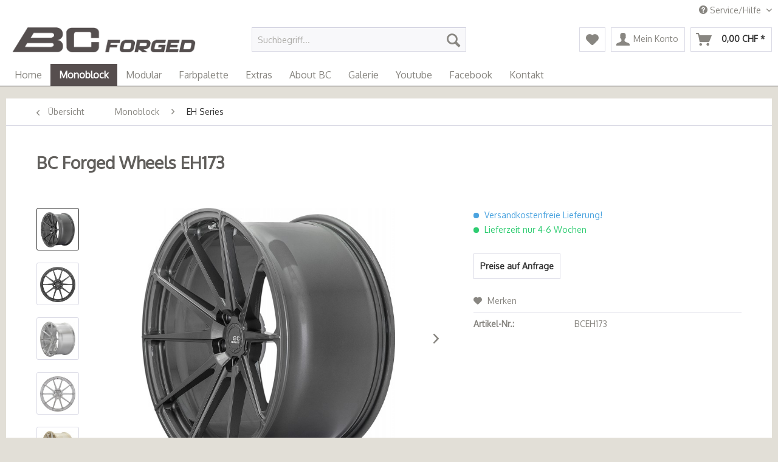

--- FILE ---
content_type: text/html; charset=UTF-8
request_url: https://www.bcforged.ch/monoblock/eh-series/83/bc-forged-wheels-eh173
body_size: 14990
content:
<!DOCTYPE html> <html class="no-js" lang="de" itemscope="itemscope" itemtype="https://schema.org/WebPage"> <head> <meta charset="utf-8"> <meta name="author" content="" /> <meta name="robots" content="index,follow" /> <meta name="revisit-after" content="15 days" /> <meta name="keywords" content="Felgen für Pagani, Alufelgen für Pagani, Schmiedefelgen für Pagani, Komplettrad für Pagani, Wheels for Pagani, Monoblock Felgen für Pagani, Leichte Felgen für Pagani, Leichtmetallfelgen für Pagani" /> <meta name="description" content="BC Forged Wheels EH173 | BC Forged Wheels fertigt Monoblock- und mehrteilige Schmiede-Felgen für jedes Fahrzeug auf Mass." /> <meta property="og:type" content="product" /> <meta property="og:site_name" content="Felgen | Alufelgen | Schmiedefelgen | Leichtmetallfelgen | Aluräder | Kompletträder - BC Forged Wheels" /> <meta property="og:url" content="https://www.bcforged.ch/monoblock/eh-series/83/bc-forged-wheels-eh173" /> <meta property="og:title" content="BC Forged Wheels EH173" /> <meta property="og:description" content="BC Forged Wheels werden exakt nach Ihren persönlichen Bedürfnissen gefertigt. Sowohl die technischen Aspekte wie Felgengrösse, Einpresstiefe und…" /> <meta property="og:image" content="https://www.bcforged.ch/media/image/e3/f9/3d/EH173-4.jpg" /> <meta property="product:brand" content="BC Forged Wheels" /> <meta property="product:price" content="0" /> <meta property="product:product_link" content="https://www.bcforged.ch/monoblock/eh-series/83/bc-forged-wheels-eh173" /> <meta name="twitter:card" content="product" /> <meta name="twitter:site" content="Felgen | Alufelgen | Schmiedefelgen | Leichtmetallfelgen | Aluräder | Kompletträder - BC Forged Wheels" /> <meta name="twitter:title" content="BC Forged Wheels EH173" /> <meta name="twitter:description" content="BC Forged Wheels werden exakt nach Ihren persönlichen Bedürfnissen gefertigt. Sowohl die technischen Aspekte wie Felgengrösse, Einpresstiefe und…" /> <meta name="twitter:image" content="https://www.bcforged.ch/media/image/e3/f9/3d/EH173-4.jpg" /> <meta itemprop="copyrightHolder" content="Felgen | Alufelgen | Schmiedefelgen | Leichtmetallfelgen | Aluräder | Kompletträder - BC Forged Wheels" /> <meta itemprop="copyrightYear" content="2014" /> <meta itemprop="isFamilyFriendly" content="True" /> <meta itemprop="image" content="https://www.bcforged.ch/media/image/ce/52/89/logoO6fzZ8Ohmy71E.jpg" /> <meta name="viewport" content="width=device-width, initial-scale=1.0"> <meta name="mobile-web-app-capable" content="yes"> <meta name="apple-mobile-web-app-title" content="Felgen | Alufelgen | Schmiedefelgen | Leichtmetallfelgen | Aluräder | Kompletträder - BC Forged Wheels"> <meta name="apple-mobile-web-app-capable" content="yes"> <meta name="apple-mobile-web-app-status-bar-style" content="default"> <link rel="apple-touch-icon-precomposed" href="/themes/Frontend/Responsive/frontend/_public/src/img/apple-touch-icon-precomposed.png"> <link rel="shortcut icon" href="https://www.bcforged.ch/media/unknown/d9/0c/f4/favicon.ico"> <meta name="msapplication-navbutton-color" content="#333333" /> <meta name="application-name" content="Felgen | Alufelgen | Schmiedefelgen | Leichtmetallfelgen | Aluräder | Kompletträder - BC Forged Wheels" /> <meta name="msapplication-starturl" content="https://www.bcforged.ch/" /> <meta name="msapplication-window" content="width=1024;height=768" /> <meta name="msapplication-TileImage" content="/themes/Frontend/Responsive/frontend/_public/src/img/win-tile-image.png"> <meta name="msapplication-TileColor" content="#333333"> <meta name="theme-color" content="#333333" /> <link rel="canonical" href="https://www.bcforged.ch/monoblock/eh-series/83/bc-forged-wheels-eh173" /> <title itemprop="name">Felgen | Alufelgen | Schmiedefelgen | Leichtmetallfelgen | Aluräder | Kompletträder - BC Forged Wheels EH173 | Felgen | Alufelgen | Schmiedefelgen | Leichtmetallfelgen | Aluräder | Kompletträder - BC Forged Wheels</title> <style> .product--box .product--price .price--default,.product--box .product--price .price--discount,.product--details .product--buybox .price--content,.product--details .buybox--button { display: none !important; } </style> <link href="/web/cache/1700929237_1c66c63387d73bedd6e7a2b780b6b574.css" media="all" rel="stylesheet" type="text/css" /> <link href='//fonts.googleapis.com/css?family=Oxygen:400' rel='stylesheet' type='text/css' /> </head> <body class="is--ctl-detail is--act-index" > <div class="page-wrap"> <noscript class="noscript-main"> <div class="alert is--warning"> <div class="alert--icon"> <i class="icon--element icon--warning"></i> </div> <div class="alert--content"> Um Felgen&#x20;&#x7C;&#x20;Alufelgen&#x20;&#x7C;&#x20;Schmiedefelgen&#x20;&#x7C;&#x20;Leichtmetallfelgen&#x20;&#x7C;&#x20;Alur&#xE4;der&#x20;&#x7C;&#x20;Komplettr&#xE4;der&#x20;-&#x20;BC&#x20;Forged&#x20;Wheels in vollem Umfang nutzen zu k&ouml;nnen, empfehlen wir Ihnen Javascript in Ihrem Browser zu aktiveren. </div> </div> </noscript> <header class="header-main"> <div class="top-bar"> <div class="container block-group"> <nav class="top-bar--navigation block" role="menubar">   <div class="navigation--entry entry--service has--drop-down" role="menuitem" aria-haspopup="true" data-drop-down-menu="true"> <i class="icon--service"></i> Service/Hilfe <ul class="service--list is--rounded" role="menu"> <li class="service--entry" role="menuitem"> <a class="service--link" href="https://www.bcforged.ch/monoblock/" title="Monoblock Felgen" target="_parent"> Monoblock Felgen </a> </li> <li class="service--entry" role="menuitem"> <a class="service--link" href="https://www.bcforged.ch/modular/" title="Zweiteilige Felgen" target="_parent"> Zweiteilige Felgen </a> </li> <li class="service--entry" role="menuitem"> <a class="service--link" href="https://www.bcforged.ch/farbpalette" title="Farbpalette" > Farbpalette </a> </li> <li class="service--entry" role="menuitem"> <a class="service--link" href="https://www.bcforged.ch/kontaktformular" title="Kontakt" target="_self"> Kontakt </a> </li> <li class="service--entry" role="menuitem"> <a class="service--link" href="https://www.youtube.com/channel/UCMFapffm8WYhRAJToyQXMqg" title="Youtube" target="_blank" rel="nofollow noopener"> Youtube </a> </li> <li class="service--entry" role="menuitem"> <a class="service--link" href="https://www.google.ch/maps/place/Wehntalerstrasse+33,+8157+Dielsdorf/data=!4m2!3m1!1s0x47907372b549a5c5:0x3ba87ba150e2c7d6?sa=X&ved=0ahUKEwjToJHWxNDXAhXKtxQKHcxgCSQQ8gEILDAA" title="Anfahrt" target="_blank" rel="nofollow noopener"> Anfahrt </a> </li> <li class="service--entry" role="menuitem"> <a class="service--link" href="https://www.bcforged.ch/about-bc" title="About BC" > About BC </a> </li> <li class="service--entry" role="menuitem"> <a class="service--link" href="http://www.vmrwheels.eu/agb/agb.html" title="AGB &amp; Impressum" target="_blank" rel="nofollow noopener"> AGB & Impressum </a> </li> <li class="service--entry" role="menuitem"> <a class="service--link" href="http://www.vmrwheels.eu/agb/agb.html" title="Datenschutzerklärung" target="_blank" rel="nofollow noopener"> Datenschutzerklärung </a> </li> <li class="service--entry" role="menuitem"> <a class="service--link" href="https://www.facebook.com/BCForgedWheelsSwitzerland" title="Facebook" target="_blank" rel="nofollow noopener"> Facebook </a> </li> <li class="service--entry" role="menuitem"> <a class="service--link" href="https://www.flickr.com/photos/bcforgedwheels/" title="Flickr" target="_blank" rel="nofollow noopener"> Flickr </a> </li> <li class="service--entry" role="menuitem"> <a class="service--link" href="http://www.facebook.com/BCForgedNA/" title="Facebook USA" target="_blank" rel="nofollow noopener"> Facebook USA </a> </li> <li class="service--entry" role="menuitem"> <a class="service--link" href="http://www.bcforged-na.com/media/vehicles/" title="Galerie USA" target="_blank" rel="nofollow noopener"> Galerie USA </a> </li> <li class="service--entry" role="menuitem"> <a class="service--link" href="http://www.bcec.com.tw/wheel/" title="BC Forged Wheels Taiwan" target="_blank" rel="nofollow noopener"> BC Forged Wheels Taiwan </a> </li> </ul> </div> </nav> </div> </div> <div class="container header--navigation"> <div class="logo-main block-group" role="banner"> <div class="logo--shop block"> <a class="logo--link" href="https://www.bcforged.ch/" title="Felgen | Alufelgen | Schmiedefelgen | Leichtmetallfelgen | Aluräder | Kompletträder - BC Forged Wheels - zur Startseite wechseln"> <picture> <source srcset="https://www.bcforged.ch/media/image/ce/52/89/logoO6fzZ8Ohmy71E.jpg" media="(min-width: 78.75em)"> <source srcset="https://www.bcforged.ch/media/image/ce/52/89/logoO6fzZ8Ohmy71E.jpg" media="(min-width: 64em)"> <source srcset="https://www.bcforged.ch/media/image/ce/52/89/logoO6fzZ8Ohmy71E.jpg" media="(min-width: 48em)"> <img srcset="https://www.bcforged.ch/media/image/ce/52/89/logoO6fzZ8Ohmy71E.jpg" alt="Felgen | Alufelgen | Schmiedefelgen | Leichtmetallfelgen | Aluräder | Kompletträder - BC Forged Wheels - zur Startseite wechseln" /> </picture> </a> </div> </div> <nav class="shop--navigation block-group"> <ul class="navigation--list block-group" role="menubar"> <li class="navigation--entry entry--menu-left" role="menuitem"> <a class="entry--link entry--trigger btn is--icon-left" href="#offcanvas--left" data-offcanvas="true" data-offCanvasSelector=".sidebar-main" aria-label="Menü"> <i class="icon--menu"></i> Menü </a> </li> <li class="navigation--entry entry--search" role="menuitem" data-search="true" aria-haspopup="true" data-minLength="2"> <a class="btn entry--link entry--trigger" href="#show-hide--search" title="Suche anzeigen / schließen" aria-label="Suche anzeigen / schließen"> <i class="icon--search"></i> <span class="search--display">Suchen</span> </a> <form action="/search" method="get" class="main-search--form"> <input type="search" name="sSearch" aria-label="Suchbegriff..." class="main-search--field" autocomplete="off" autocapitalize="off" placeholder="Suchbegriff..." maxlength="30" /> <button type="submit" class="main-search--button" aria-label="Suchen"> <i class="icon--search"></i> <span class="main-search--text">Suchen</span> </button> <div class="form--ajax-loader">&nbsp;</div> </form> <div class="main-search--results"></div> </li>  <li class="navigation--entry entry--notepad" role="menuitem"> <a href="https://www.bcforged.ch/note" title="Merkzettel" aria-label="Merkzettel" class="btn"> <i class="icon--heart"></i> </a> </li> <li class="navigation--entry entry--account" role="menuitem" data-offcanvas="true" data-offCanvasSelector=".account--dropdown-navigation"> <a href="https://www.bcforged.ch/account" title="Mein Konto" aria-label="Mein Konto" class="btn is--icon-left entry--link account--link"> <i class="icon--account"></i> <span class="account--display"> Mein Konto </span> </a> </li> <li class="navigation--entry entry--cart" role="menuitem"> <a class="btn is--icon-left cart--link" href="https://www.bcforged.ch/checkout/cart" title="Warenkorb" aria-label="Warenkorb"> <span class="cart--display"> Warenkorb </span> <span class="badge is--primary is--minimal cart--quantity is--hidden">0</span> <i class="icon--basket"></i> <span class="cart--amount"> 0,00&nbsp;CHF * </span> </a> <div class="ajax-loader">&nbsp;</div> </li>  </ul> </nav> <div class="container--ajax-cart" data-collapse-cart="true" data-displayMode="offcanvas"></div> </div> </header> <nav class="navigation-main"> <div class="container" data-menu-scroller="true" data-listSelector=".navigation--list.container" data-viewPortSelector=".navigation--list-wrapper"> <div class="navigation--list-wrapper"> <ul class="navigation--list container" role="menubar" itemscope="itemscope" itemtype="https://schema.org/SiteNavigationElement"> <li class="navigation--entry is--home" role="menuitem"><a class="navigation--link is--first" href="https://www.bcforged.ch/" title="Home" aria-label="Home" itemprop="url"><span itemprop="name">Home</span></a></li><li class="navigation--entry is--active" role="menuitem"><a class="navigation--link is--active" href="https://www.bcforged.ch/monoblock/" title="Monoblock" aria-label="Monoblock" itemprop="url"><span itemprop="name">Monoblock</span></a></li><li class="navigation--entry" role="menuitem"><a class="navigation--link" href="https://www.bcforged.ch/modular/" title="Modular" aria-label="Modular" itemprop="url"><span itemprop="name">Modular</span></a></li><li class="navigation--entry" role="menuitem"><a class="navigation--link" href="https://www.bcforged.ch/farbpalette" title="Farbpalette" aria-label="Farbpalette" itemprop="url" target="_parent"><span itemprop="name">Farbpalette</span></a></li><li class="navigation--entry" role="menuitem"><a class="navigation--link" href="https://www.bcforged.ch/extras/" title="Extras" aria-label="Extras" itemprop="url"><span itemprop="name">Extras</span></a></li><li class="navigation--entry" role="menuitem"><a class="navigation--link" href="https://www.bcforged.ch/about-bc" title="About BC" aria-label="About BC" itemprop="url" target="_parent"><span itemprop="name">About BC</span></a></li><li class="navigation--entry" role="menuitem"><a class="navigation--link" href="https://www.flickr.com/photos/bcforgedwheels/" title="Galerie" aria-label="Galerie" itemprop="url" target="_blank" rel="nofollow noopener"><span itemprop="name">Galerie</span></a></li><li class="navigation--entry" role="menuitem"><a class="navigation--link" href="https://www.youtube.com/channel/UCMFapffm8WYhRAJToyQXMqg" title="Youtube" aria-label="Youtube" itemprop="url" target="_blank" rel="nofollow noopener"><span itemprop="name">Youtube</span></a></li><li class="navigation--entry" role="menuitem"><a class="navigation--link" href="https://www.facebook.com/BCForgedWheelsSwitzerland" title="Facebook" aria-label="Facebook" itemprop="url" target="_blank" rel="nofollow noopener"><span itemprop="name">Facebook</span></a></li><li class="navigation--entry" role="menuitem"><a class="navigation--link" href="https://www.bcforged.ch/kontaktformular" title="Kontakt" aria-label="Kontakt" itemprop="url" target="_parent"><span itemprop="name">Kontakt</span></a></li> </ul> </div> </div> </nav> <section class="content-main container block-group"> <nav class="content--breadcrumb block"> <a class="breadcrumb--button breadcrumb--link" href="https://www.bcforged.ch/monoblock/eh-series/" title="Übersicht"> <i class="icon--arrow-left"></i> <span class="breadcrumb--title">Übersicht</span> </a> <ul class="breadcrumb--list" role="menu" itemscope itemtype="https://schema.org/BreadcrumbList"> <li role="menuitem" class="breadcrumb--entry" itemprop="itemListElement" itemscope itemtype="https://schema.org/ListItem"> <a class="breadcrumb--link" href="https://www.bcforged.ch/monoblock/" title="Monoblock" itemprop="item"> <link itemprop="url" href="https://www.bcforged.ch/monoblock/" /> <span class="breadcrumb--title" itemprop="name">Monoblock</span> </a> <meta itemprop="position" content="0" /> </li> <li role="none" class="breadcrumb--separator"> <i class="icon--arrow-right"></i> </li> <li role="menuitem" class="breadcrumb--entry is--active" itemprop="itemListElement" itemscope itemtype="https://schema.org/ListItem"> <a class="breadcrumb--link" href="https://www.bcforged.ch/monoblock/eh-series/" title="EH Series" itemprop="item"> <link itemprop="url" href="https://www.bcforged.ch/monoblock/eh-series/" /> <span class="breadcrumb--title" itemprop="name">EH Series</span> </a> <meta itemprop="position" content="1" /> </li> </ul> </nav> <nav class="product--navigation"> <a href="#" class="navigation--link link--prev"> <div class="link--prev-button"> <span class="link--prev-inner">Zurück</span> </div> <div class="image--wrapper"> <div class="image--container"></div> </div> </a> <a href="#" class="navigation--link link--next"> <div class="link--next-button"> <span class="link--next-inner">Vor</span> </div> <div class="image--wrapper"> <div class="image--container"></div> </div> </a> </nav> <div class="content-main--inner"> <aside class="sidebar-main off-canvas"> <div class="navigation--smartphone"> <ul class="navigation--list "> <li class="navigation--entry entry--close-off-canvas"> <a href="#close-categories-menu" title="Menü schließen" class="navigation--link"> Menü schließen <i class="icon--arrow-right"></i> </a> </li> </ul> <div class="mobile--switches">   </div> </div> <div class="sidebar--categories-wrapper" data-subcategory-nav="true" data-mainCategoryId="3" data-categoryId="23" data-fetchUrl="/widgets/listing/getCategory/categoryId/23"> <div class="categories--headline navigation--headline"> Kategorien </div> <div class="sidebar--categories-navigation"> <ul class="sidebar--navigation categories--navigation navigation--list is--drop-down is--level0 is--rounded" role="menu"> <li class="navigation--entry" role="menuitem"> <a class="navigation--link" href="https://www.bcforged.ch/service/" data-categoryId="43" data-fetchUrl="/widgets/listing/getCategory/categoryId/43" title="Service" > Service </a> </li> <li class="navigation--entry is--active has--sub-categories has--sub-children" role="menuitem"> <a class="navigation--link is--active has--sub-categories link--go-forward" href="https://www.bcforged.ch/monoblock/" data-categoryId="15" data-fetchUrl="/widgets/listing/getCategory/categoryId/15" title="Monoblock" > Monoblock <span class="is--icon-right"> <i class="icon--arrow-right"></i> </span> </a> <ul class="sidebar--navigation categories--navigation navigation--list is--level1 is--rounded" role="menu"> <li class="navigation--entry" role="menuitem"> <a class="navigation--link" href="https://www.bcforged.ch/monoblock/rs-series/" data-categoryId="22" data-fetchUrl="/widgets/listing/getCategory/categoryId/22" title="RS Series" > RS Series </a> </li> <li class="navigation--entry" role="menuitem"> <a class="navigation--link" href="https://www.bcforged.ch/monoblock/rz-series/" data-categoryId="27" data-fetchUrl="/widgets/listing/getCategory/categoryId/27" title="RZ Series" > RZ Series </a> </li> <li class="navigation--entry is--active" role="menuitem"> <a class="navigation--link is--active" href="https://www.bcforged.ch/monoblock/eh-series/" data-categoryId="23" data-fetchUrl="/widgets/listing/getCategory/categoryId/23" title="EH Series" > EH Series </a> </li> <li class="navigation--entry" role="menuitem"> <a class="navigation--link" href="https://www.bcforged.ch/monoblock/kl-series/" data-categoryId="26" data-fetchUrl="/widgets/listing/getCategory/categoryId/26" title="KL Series" > KL Series </a> </li> <li class="navigation--entry" role="menuitem"> <a class="navigation--link" href="https://www.bcforged.ch/monoblock/kz-series/" data-categoryId="56" data-fetchUrl="/widgets/listing/getCategory/categoryId/56" title="KZ Series" > KZ Series </a> </li> <li class="navigation--entry" role="menuitem"> <a class="navigation--link" href="https://www.bcforged.ch/monoblock/td-series/" data-categoryId="54" data-fetchUrl="/widgets/listing/getCategory/categoryId/54" title="TD Series" > TD Series </a> </li> <li class="navigation--entry" role="menuitem"> <a class="navigation--link" href="https://www.bcforged.ch/monoblock/tr-series/" data-categoryId="64" data-fetchUrl="/widgets/listing/getCategory/categoryId/64" title="TR Series" > TR Series </a> </li> <li class="navigation--entry" role="menuitem"> <a class="navigation--link" href="https://www.bcforged.ch/monoblock/kx-series/" data-categoryId="53" data-fetchUrl="/widgets/listing/getCategory/categoryId/53" title="KX Series" > KX Series </a> </li> <li class="navigation--entry" role="menuitem"> <a class="navigation--link" href="https://www.bcforged.ch/monoblock/gw-series/" data-categoryId="51" data-fetchUrl="/widgets/listing/getCategory/categoryId/51" title="GW Series" > GW Series </a> </li> <li class="navigation--entry" role="menuitem"> <a class="navigation--link" href="https://www.bcforged.ch/monoblock/rt-series/" data-categoryId="24" data-fetchUrl="/widgets/listing/getCategory/categoryId/24" title="RT Series" > RT Series </a> </li> <li class="navigation--entry" role="menuitem"> <a class="navigation--link" href="https://www.bcforged.ch/monoblock/rv-series/" data-categoryId="25" data-fetchUrl="/widgets/listing/getCategory/categoryId/25" title="RV Series" > RV Series </a> </li> <li class="navigation--entry" role="menuitem"> <a class="navigation--link" href="https://www.bcforged.ch/monoblock/th-series/" data-categoryId="67" data-fetchUrl="/widgets/listing/getCategory/categoryId/67" title="TH Series" > TH Series </a> </li> <li class="navigation--entry" role="menuitem"> <a class="navigation--link" href="https://www.bcforged.ch/monoblock/mkp-series/" data-categoryId="59" data-fetchUrl="/widgets/listing/getCategory/categoryId/59" title="MKP Series" > MKP Series </a> </li> <li class="navigation--entry" role="menuitem"> <a class="navigation--link" href="https://www.bcforged.ch/monoblock/acl-series/" data-categoryId="62" data-fetchUrl="/widgets/listing/getCategory/categoryId/62" title="ACL Series" > ACL Series </a> </li> <li class="navigation--entry" role="menuitem"> <a class="navigation--link" href="https://www.bcforged.ch/monoblock/rd-series/" data-categoryId="66" data-fetchUrl="/widgets/listing/getCategory/categoryId/66" title="RD Series" > RD Series </a> </li> <li class="navigation--entry" role="menuitem"> <a class="navigation--link" href="https://www.bcforged.ch/monoblock/bcr-series/" data-categoryId="65" data-fetchUrl="/widgets/listing/getCategory/categoryId/65" title="BCR Series" > BCR Series </a> </li> </ul> </li> <li class="navigation--entry has--sub-children" role="menuitem"> <a class="navigation--link link--go-forward" href="https://www.bcforged.ch/modular/" data-categoryId="16" data-fetchUrl="/widgets/listing/getCategory/categoryId/16" title="Modular" > Modular <span class="is--icon-right"> <i class="icon--arrow-right"></i> </span> </a> </li> <li class="navigation--entry" role="menuitem"> <a class="navigation--link" href="https://www.bcforged.ch/konfigurator-monoblock/" data-categoryId="19" data-fetchUrl="/widgets/listing/getCategory/categoryId/19" title="Konfigurator Monoblock" > Konfigurator Monoblock </a> </li> <li class="navigation--entry" role="menuitem"> <a class="navigation--link" href="https://www.bcforged.ch/konfigurator-modular/" data-categoryId="20" data-fetchUrl="/widgets/listing/getCategory/categoryId/20" title="Konfigurator Modular" > Konfigurator Modular </a> </li> <li class="navigation--entry" role="menuitem"> <a class="navigation--link" href="https://www.bcforged.ch/farbpalette" data-categoryId="41" data-fetchUrl="/widgets/listing/getCategory/categoryId/41" title="Farbpalette" target="_parent"> Farbpalette </a> </li> <li class="navigation--entry" role="menuitem"> <a class="navigation--link" href="https://www.bcforged.ch/extras/" data-categoryId="21" data-fetchUrl="/widgets/listing/getCategory/categoryId/21" title="Extras" > Extras </a> </li> <li class="navigation--entry" role="menuitem"> <a class="navigation--link" href="https://www.bcforged.ch/about-bc" data-categoryId="11" data-fetchUrl="/widgets/listing/getCategory/categoryId/11" title="About BC" target="_parent"> About BC </a> </li> <li class="navigation--entry" role="menuitem"> <a class="navigation--link" href="https://www.flickr.com/photos/bcforgedwheels/" data-categoryId="12" data-fetchUrl="/widgets/listing/getCategory/categoryId/12" title="Galerie" target="_blank" rel="nofollow noopener"> Galerie </a> </li> <li class="navigation--entry" role="menuitem"> <a class="navigation--link" href="https://www.youtube.com/channel/UCMFapffm8WYhRAJToyQXMqg" data-categoryId="44" data-fetchUrl="/widgets/listing/getCategory/categoryId/44" title="Youtube" target="_blank" rel="nofollow noopener"> Youtube </a> </li> <li class="navigation--entry" role="menuitem"> <a class="navigation--link" href="https://www.facebook.com/BCForgedWheelsSwitzerland" data-categoryId="13" data-fetchUrl="/widgets/listing/getCategory/categoryId/13" title="Facebook" target="_blank" rel="nofollow noopener"> Facebook </a> </li> <li class="navigation--entry" role="menuitem"> <a class="navigation--link" href="https://www.bcforged.ch/kontaktformular" data-categoryId="14" data-fetchUrl="/widgets/listing/getCategory/categoryId/14" title="Kontakt" target="_parent"> Kontakt </a> </li> </ul> </div> <div class="shop-sites--container is--rounded"> <div class="shop-sites--headline navigation--headline"> Informationen </div> <ul class="shop-sites--navigation sidebar--navigation navigation--list is--drop-down is--level0" role="menu"> <li class="navigation--entry" role="menuitem"> <a class="navigation--link" href="https://www.bcforged.ch/monoblock/" title="Monoblock Felgen" data-categoryId="48" data-fetchUrl="/widgets/listing/getCustomPage/pageId/48" target="_parent"> Monoblock Felgen </a> </li> <li class="navigation--entry" role="menuitem"> <a class="navigation--link" href="https://www.bcforged.ch/modular/" title="Zweiteilige Felgen" data-categoryId="57" data-fetchUrl="/widgets/listing/getCustomPage/pageId/57" target="_parent"> Zweiteilige Felgen </a> </li> <li class="navigation--entry" role="menuitem"> <a class="navigation--link" href="https://www.bcforged.ch/farbpalette" title="Farbpalette" data-categoryId="56" data-fetchUrl="/widgets/listing/getCustomPage/pageId/56" > Farbpalette </a> </li> <li class="navigation--entry" role="menuitem"> <a class="navigation--link" href="https://www.bcforged.ch/kontaktformular" title="Kontakt" data-categoryId="1" data-fetchUrl="/widgets/listing/getCustomPage/pageId/1" target="_self"> Kontakt </a> </li> <li class="navigation--entry" role="menuitem"> <a class="navigation--link" href="https://www.youtube.com/channel/UCMFapffm8WYhRAJToyQXMqg" title="Youtube" data-categoryId="58" data-fetchUrl="/widgets/listing/getCustomPage/pageId/58" target="_blank" rel="nofollow noopener"> Youtube </a> </li> <li class="navigation--entry" role="menuitem"> <a class="navigation--link" href="https://www.google.ch/maps/place/Wehntalerstrasse+33,+8157+Dielsdorf/data=!4m2!3m1!1s0x47907372b549a5c5:0x3ba87ba150e2c7d6?sa=X&ved=0ahUKEwjToJHWxNDXAhXKtxQKHcxgCSQQ8gEILDAA" title="Anfahrt" data-categoryId="50" data-fetchUrl="/widgets/listing/getCustomPage/pageId/50" target="_blank" rel="nofollow noopener"> Anfahrt </a> </li> <li class="navigation--entry" role="menuitem"> <a class="navigation--link" href="https://www.bcforged.ch/about-bc" title="About BC" data-categoryId="51" data-fetchUrl="/widgets/listing/getCustomPage/pageId/51" > About BC </a> </li> <li class="navigation--entry" role="menuitem"> <a class="navigation--link" href="http://www.vmrwheels.eu/agb/agb.html" title="AGB &amp; Impressum" data-categoryId="49" data-fetchUrl="/widgets/listing/getCustomPage/pageId/49" target="_blank" rel="nofollow noopener"> AGB & Impressum </a> </li> <li class="navigation--entry" role="menuitem"> <a class="navigation--link" href="http://www.vmrwheels.eu/agb/agb.html" title="Datenschutzerklärung" data-categoryId="52" data-fetchUrl="/widgets/listing/getCustomPage/pageId/52" target="_blank" rel="nofollow noopener"> Datenschutzerklärung </a> </li> <li class="navigation--entry" role="menuitem"> <a class="navigation--link" href="https://www.facebook.com/BCForgedWheelsSwitzerland" title="Facebook" data-categoryId="47" data-fetchUrl="/widgets/listing/getCustomPage/pageId/47" target="_blank" rel="nofollow noopener"> Facebook </a> </li> <li class="navigation--entry" role="menuitem"> <a class="navigation--link" href="https://www.flickr.com/photos/bcforgedwheels/" title="Flickr" data-categoryId="46" data-fetchUrl="/widgets/listing/getCustomPage/pageId/46" target="_blank" rel="nofollow noopener"> Flickr </a> </li> <li class="navigation--entry" role="menuitem"> <a class="navigation--link" href="http://www.facebook.com/BCForgedNA/" title="Facebook USA" data-categoryId="53" data-fetchUrl="/widgets/listing/getCustomPage/pageId/53" target="_blank" rel="nofollow noopener"> Facebook USA </a> </li> <li class="navigation--entry" role="menuitem"> <a class="navigation--link" href="http://www.bcforged-na.com/media/vehicles/" title="Galerie USA" data-categoryId="54" data-fetchUrl="/widgets/listing/getCustomPage/pageId/54" target="_blank" rel="nofollow noopener"> Galerie USA </a> </li> <li class="navigation--entry" role="menuitem"> <a class="navigation--link" href="http://www.bcec.com.tw/wheel/" title="BC Forged Wheels Taiwan" data-categoryId="55" data-fetchUrl="/widgets/listing/getCustomPage/pageId/55" target="_blank" rel="nofollow noopener"> BC Forged Wheels Taiwan </a> </li> </ul> </div> </div> </aside> <div class="content--wrapper"> <div class="content product--details" itemscope itemtype="https://schema.org/Product" data-product-navigation="/widgets/listing/productNavigation" data-category-id="23" data-main-ordernumber="BCEH173" data-ajax-wishlist="true" data-compare-ajax="true" data-ajax-variants-container="true"> <header class="product--header"> <div class="product--info"> <h1 class="product--title" itemprop="name"> BC Forged Wheels EH173 </h1> <meta itemprop="image" content="https://www.bcforged.ch/media/image/a1/7e/37/EH173-F-4.jpg"/> <meta itemprop="image" content="https://www.bcforged.ch/media/image/67/e0/6f/EH173.jpg"/> <meta itemprop="image" content="https://www.bcforged.ch/media/image/ce/48/82/EH173-F.jpg"/> <meta itemprop="image" content="https://www.bcforged.ch/media/image/68/81/6d/EH173-5.jpg"/> <meta itemprop="image" content="https://www.bcforged.ch/media/image/26/61/fc/EH173-F-5.jpg"/> <meta itemprop="image" content="https://www.bcforged.ch/media/image/31/60/ff/EH173-7.jpg"/> <meta itemprop="image" content="https://www.bcforged.ch/media/image/8a/34/3c/EH173-F-7.jpg"/> </div> </header> <div class="product--detail-upper block-group"> <div class="product--image-container image-slider product--image-zoom" data-image-slider="true" data-image-gallery="true" data-maxZoom="0" data-thumbnails=".image--thumbnails" > <div class="image--thumbnails image-slider--thumbnails"> <div class="image-slider--thumbnails-slide"> <a href="https://www.bcforged.ch/media/image/e3/f9/3d/EH173-4.jpg" title="Vorschau: BC Forged Wheels EH173" class="thumbnail--link is--active"> <img srcset="https://www.bcforged.ch/media/image/c3/84/c2/EH173-4_200x200.jpg, https://www.bcforged.ch/media/image/35/f6/a2/EH173-4_200x200@2x.jpg 2x" alt="Vorschau: BC Forged Wheels EH173" title="Vorschau: BC Forged Wheels EH173" class="thumbnail--image" /> </a> <a href="https://www.bcforged.ch/media/image/a1/7e/37/EH173-F-4.jpg" title="Vorschau: BC Forged Wheels EH173" class="thumbnail--link"> <img srcset="https://www.bcforged.ch/media/image/79/c3/b9/EH173-F-4_200x200.jpg, https://www.bcforged.ch/media/image/19/12/40/EH173-F-4_200x200@2x.jpg 2x" alt="Vorschau: BC Forged Wheels EH173" title="Vorschau: BC Forged Wheels EH173" class="thumbnail--image" /> </a> <a href="https://www.bcforged.ch/media/image/67/e0/6f/EH173.jpg" title="Vorschau: BC Forged Wheels EH173" class="thumbnail--link"> <img srcset="https://www.bcforged.ch/media/image/c2/b2/b3/EH173_200x200.jpg, https://www.bcforged.ch/media/image/bd/ff/e4/EH173_200x200@2x.jpg 2x" alt="Vorschau: BC Forged Wheels EH173" title="Vorschau: BC Forged Wheels EH173" class="thumbnail--image" /> </a> <a href="https://www.bcforged.ch/media/image/ce/48/82/EH173-F.jpg" title="Vorschau: BC Forged Wheels EH173" class="thumbnail--link"> <img srcset="https://www.bcforged.ch/media/image/ff/4e/b4/EH173-F_200x200.jpg, https://www.bcforged.ch/media/image/2d/49/29/EH173-F_200x200@2x.jpg 2x" alt="Vorschau: BC Forged Wheels EH173" title="Vorschau: BC Forged Wheels EH173" class="thumbnail--image" /> </a> <a href="https://www.bcforged.ch/media/image/68/81/6d/EH173-5.jpg" title="Vorschau: BC Forged Wheels EH173" class="thumbnail--link"> <img srcset="https://www.bcforged.ch/media/image/cd/66/29/EH173-5_200x200.jpg, https://www.bcforged.ch/media/image/8c/78/63/EH173-5_200x200@2x.jpg 2x" alt="Vorschau: BC Forged Wheels EH173" title="Vorschau: BC Forged Wheels EH173" class="thumbnail--image" /> </a> <a href="https://www.bcforged.ch/media/image/26/61/fc/EH173-F-5.jpg" title="Vorschau: BC Forged Wheels EH173" class="thumbnail--link"> <img srcset="https://www.bcforged.ch/media/image/84/a4/50/EH173-F-5_200x200.jpg, https://www.bcforged.ch/media/image/09/03/1a/EH173-F-5_200x200@2x.jpg 2x" alt="Vorschau: BC Forged Wheels EH173" title="Vorschau: BC Forged Wheels EH173" class="thumbnail--image" /> </a> <a href="https://www.bcforged.ch/media/image/31/60/ff/EH173-7.jpg" title="Vorschau: BC Forged Wheels EH173" class="thumbnail--link"> <img srcset="https://www.bcforged.ch/media/image/01/39/bc/EH173-7_200x200.jpg, https://www.bcforged.ch/media/image/c2/e8/c8/EH173-7_200x200@2x.jpg 2x" alt="Vorschau: BC Forged Wheels EH173" title="Vorschau: BC Forged Wheels EH173" class="thumbnail--image" /> </a> <a href="https://www.bcforged.ch/media/image/8a/34/3c/EH173-F-7.jpg" title="Vorschau: BC Forged Wheels EH173" class="thumbnail--link"> <img srcset="https://www.bcforged.ch/media/image/00/00/c8/EH173-F-7_200x200.jpg, https://www.bcforged.ch/media/image/95/3f/81/EH173-F-7_200x200@2x.jpg 2x" alt="Vorschau: BC Forged Wheels EH173" title="Vorschau: BC Forged Wheels EH173" class="thumbnail--image" /> </a> </div> </div> <div class="image-slider--container"> <div class="image-slider--slide"> <div class="image--box image-slider--item"> <span class="image--element" data-img-large="https://www.bcforged.ch/media/image/c5/fb/d4/EH173-4_1280x1280.jpg" data-img-small="https://www.bcforged.ch/media/image/c3/84/c2/EH173-4_200x200.jpg" data-img-original="https://www.bcforged.ch/media/image/e3/f9/3d/EH173-4.jpg" data-alt="BC Forged Wheels EH173"> <span class="image--media"> <img srcset="https://www.bcforged.ch/media/image/45/b1/c0/EH173-4_600x600.jpg, https://www.bcforged.ch/media/image/a2/2e/fa/EH173-4_600x600@2x.jpg 2x" src="https://www.bcforged.ch/media/image/45/b1/c0/EH173-4_600x600.jpg" alt="BC Forged Wheels EH173" itemprop="image" /> </span> </span> </div> <div class="image--box image-slider--item"> <span class="image--element" data-img-large="https://www.bcforged.ch/media/image/fb/3b/82/EH173-F-4_1280x1280.jpg" data-img-small="https://www.bcforged.ch/media/image/79/c3/b9/EH173-F-4_200x200.jpg" data-img-original="https://www.bcforged.ch/media/image/a1/7e/37/EH173-F-4.jpg" data-alt="BC Forged Wheels EH173"> <span class="image--media"> <img srcset="https://www.bcforged.ch/media/image/71/5c/b8/EH173-F-4_600x600.jpg, https://www.bcforged.ch/media/image/e0/74/6f/EH173-F-4_600x600@2x.jpg 2x" alt="BC Forged Wheels EH173" itemprop="image" /> </span> </span> </div> <div class="image--box image-slider--item"> <span class="image--element" data-img-large="https://www.bcforged.ch/media/image/fe/a5/81/EH173_1280x1280.jpg" data-img-small="https://www.bcforged.ch/media/image/c2/b2/b3/EH173_200x200.jpg" data-img-original="https://www.bcforged.ch/media/image/67/e0/6f/EH173.jpg" data-alt="BC Forged Wheels EH173"> <span class="image--media"> <img srcset="https://www.bcforged.ch/media/image/0a/f4/a8/EH173_600x600.jpg, https://www.bcforged.ch/media/image/36/8b/07/EH173_600x600@2x.jpg 2x" alt="BC Forged Wheels EH173" itemprop="image" /> </span> </span> </div> <div class="image--box image-slider--item"> <span class="image--element" data-img-large="https://www.bcforged.ch/media/image/c8/ea/70/EH173-F_1280x1280.jpg" data-img-small="https://www.bcforged.ch/media/image/ff/4e/b4/EH173-F_200x200.jpg" data-img-original="https://www.bcforged.ch/media/image/ce/48/82/EH173-F.jpg" data-alt="BC Forged Wheels EH173"> <span class="image--media"> <img srcset="https://www.bcforged.ch/media/image/73/bc/78/EH173-F_600x600.jpg, https://www.bcforged.ch/media/image/88/g0/6b/EH173-F_600x600@2x.jpg 2x" alt="BC Forged Wheels EH173" itemprop="image" /> </span> </span> </div> <div class="image--box image-slider--item"> <span class="image--element" data-img-large="https://www.bcforged.ch/media/image/95/a7/ea/EH173-5_1280x1280.jpg" data-img-small="https://www.bcforged.ch/media/image/cd/66/29/EH173-5_200x200.jpg" data-img-original="https://www.bcforged.ch/media/image/68/81/6d/EH173-5.jpg" data-alt="BC Forged Wheels EH173"> <span class="image--media"> <img srcset="https://www.bcforged.ch/media/image/39/dc/13/EH173-5_600x600.jpg, https://www.bcforged.ch/media/image/30/67/4c/EH173-5_600x600@2x.jpg 2x" alt="BC Forged Wheels EH173" itemprop="image" /> </span> </span> </div> <div class="image--box image-slider--item"> <span class="image--element" data-img-large="https://www.bcforged.ch/media/image/ba/ca/87/EH173-F-5_1280x1280.jpg" data-img-small="https://www.bcforged.ch/media/image/84/a4/50/EH173-F-5_200x200.jpg" data-img-original="https://www.bcforged.ch/media/image/26/61/fc/EH173-F-5.jpg" data-alt="BC Forged Wheels EH173"> <span class="image--media"> <img srcset="https://www.bcforged.ch/media/image/05/c0/0e/EH173-F-5_600x600.jpg, https://www.bcforged.ch/media/image/8c/37/10/EH173-F-5_600x600@2x.jpg 2x" alt="BC Forged Wheels EH173" itemprop="image" /> </span> </span> </div> <div class="image--box image-slider--item"> <span class="image--element" data-img-large="https://www.bcforged.ch/media/image/75/80/e5/EH173-7_1280x1280.jpg" data-img-small="https://www.bcforged.ch/media/image/01/39/bc/EH173-7_200x200.jpg" data-img-original="https://www.bcforged.ch/media/image/31/60/ff/EH173-7.jpg" data-alt="BC Forged Wheels EH173"> <span class="image--media"> <img srcset="https://www.bcforged.ch/media/image/3c/4d/bf/EH173-7_600x600.jpg, https://www.bcforged.ch/media/image/e6/3e/c1/EH173-7_600x600@2x.jpg 2x" alt="BC Forged Wheels EH173" itemprop="image" /> </span> </span> </div> <div class="image--box image-slider--item"> <span class="image--element" data-img-large="https://www.bcforged.ch/media/image/b6/c3/32/EH173-F-7_1280x1280.jpg" data-img-small="https://www.bcforged.ch/media/image/00/00/c8/EH173-F-7_200x200.jpg" data-img-original="https://www.bcforged.ch/media/image/8a/34/3c/EH173-F-7.jpg" data-alt="BC Forged Wheels EH173"> <span class="image--media"> <img srcset="https://www.bcforged.ch/media/image/df/58/c2/EH173-F-7_600x600.jpg, https://www.bcforged.ch/media/image/f6/8f/g0/EH173-F-7_600x600@2x.jpg 2x" alt="BC Forged Wheels EH173" itemprop="image" /> </span> </span> </div> </div> </div> <div class="image--dots image-slider--dots panel--dot-nav"> <a href="#" class="dot--link">&nbsp;</a> <a href="#" class="dot--link">&nbsp;</a> <a href="#" class="dot--link">&nbsp;</a> <a href="#" class="dot--link">&nbsp;</a> <a href="#" class="dot--link">&nbsp;</a> <a href="#" class="dot--link">&nbsp;</a> <a href="#" class="dot--link">&nbsp;</a> <a href="#" class="dot--link">&nbsp;</a> </div> </div> <div class="product--buybox block"> <div class="is--hidden" itemprop="brand" itemtype="https://schema.org/Brand" itemscope> <meta itemprop="name" content="BC Forged Wheels" /> </div> <div itemprop="offers" itemscope itemtype="https://schema.org/Offer" class="buybox--inner"> <meta itemprop="priceCurrency" content="CHF"/> <span itemprop="priceSpecification" itemscope itemtype="https://schema.org/PriceSpecification"> <meta itemprop="valueAddedTaxIncluded" content="true"/> </span> <meta itemprop="url" content="https://www.bcforged.ch/monoblock/eh-series/83/bc-forged-wheels-eh173"/> <div class="product--price price--default"> </div> <div class="product--delivery"> <p class="delivery--information"> <span class="delivery--text delivery--text-shipping-free"> <i class="delivery--status-icon delivery--status-shipping-free"></i> Versandkostenfreie Lieferung! </span> </p> <link itemprop="availability" href="https://schema.org/LimitedAvailability" /> <p class="delivery--information"> <span class="delivery--text delivery--text-not-available"> <i class="delivery--status-icon delivery--status-not-available"></i> Lieferzeit nur 4-6 Wochen </span> </p> </div> <div class="product--configurator"> </div> <form name="sAddToBasket" method="post" action="https://www.bcforged.ch/checkout/addArticle" class="buybox--form" data-add-article="true" data-eventName="submit" data-showModal="false" data-addArticleUrl="https://www.bcforged.ch/checkout/ajaxAddArticleCart"> <input type="hidden" name="sActionIdentifier" value=""/> <input type="hidden" name="sAddAccessories" id="sAddAccessories" value=""/> <input type="hidden" name="sAdd" value="BCEH173"/> <div class="buybox--button-container block-group"> <br /> <strong><div class="btn is--large"><a href="https://www.bcforged.ch/kontaktformular">Preise auf Anfrage</a></div></strong> <br /><br /> </div> </form> <nav class="product--actions"> <form action="https://www.bcforged.ch/note/add/ordernumber/BCEH173" method="post" class="action--form"> <button type="submit" class="action--link link--notepad" title="Auf den Merkzettel" data-ajaxUrl="https://www.bcforged.ch/note/ajaxAdd/ordernumber/BCEH173" data-text="Gemerkt"> <i class="icon--heart"></i> <span class="action--text">Merken</span> </button> </form> </nav> </div> <ul class="product--base-info list--unstyled"> <li class="base-info--entry entry--sku"> <strong class="entry--label"> Artikel-Nr.: </strong> <meta itemprop="productID" content="319"/> <span class="entry--content" itemprop="sku"> BCEH173 </span> </li> </ul> </div> </div> <div class="tab-menu--product"> <div class="tab--navigation"> <a href="#" class="tab--link" title="Beschreibung" data-tabName="description">Beschreibung</a> </div> <div class="tab--container-list"> <div class="tab--container"> <div class="tab--header"> <a href="#" class="tab--title" title="Beschreibung">Beschreibung</a> </div> <div class="tab--preview"> BC Forged Wheels werden exakt nach Ihren persönlichen Bedürfnissen gefertigt. Sowohl die...<a href="#" class="tab--link" title=" mehr"> mehr</a> </div> <div class="tab--content"> <div class="buttons--off-canvas"> <a href="#" title="Menü schließen" class="close--off-canvas"> <i class="icon--arrow-left"></i> Menü schließen </a> </div> <div class="content--description"> <div class="content--title"> Produktinformationen "BC Forged Wheels EH173" </div> <div class="product--description" itemprop="description"> <p><br> BC Forged Wheels werden exakt nach Ihren persönlichen Bedürfnissen gefertigt. Sowohl die technischen Aspekte wie Felgengrösse, Einpresstiefe und Nabenbohrung, sowie auch die optischen Eigenschaften sind individuell konfigurierbar. Für die optische Erscheinung stehen zahlreiche Glanzlackierungen und Matte Finishes zur Auswahl. BC Forged Wheels werden vollständig aus T6061 Aluminium geschmiedet (mit 8000t) und überzeugen folglich mit beeindruckend tiefen Gewichtswerten bei maximaler Festigkeit.</p> <table width="100%" cellspacing="1" cellpadding="0" border="0"> <tbody> <tr> <td valign="middle" height="30" bgcolor="#ededed" align="center"><img src="https://www.bcforged.ch/media/check.png" alt="" width="20" height="20"></td> <td class="specs" valign="middle" height="30" bgcolor="#ededed" align="left">Erhältlich in 18-23 Zoll</td> </tr> <tr> <td width="35" valign="middle" height="30" bgcolor="#ededed" align="center"><img src="https://www.bcforged.ch/media/check.png" alt="" width="20" height="20"></td> <td class="specs" valign="middle" height="30" bgcolor="#ededed" align="left">Felgenbreite, Einpresstiefe und Nabenbohrung individuell wählbar</td> </tr> <tr> <td width="35" valign="middle" height="30" bgcolor="#ededed" align="center"><img src="https://www.bcforged.ch/media/check.png" alt="" width="20" height="20"></td> <td class="specs" valign="middle" height="30" bgcolor="#ededed" align="left">Monoblock Konstruktion - Vollständig geschmiedet aus T6061 Aluminium</td> </tr> <tr> <td width="35" valign="middle" height="30" bgcolor="#ededed" align="center"><img src="https://www.bcforged.ch/media/check.png" alt="" width="20" height="20"></td> <td class="specs" valign="middle" height="30" bgcolor="#ededed" align="left">Kompatibel mit Serienradschrauben</td> </tr> <tr> <td width="35" valign="middle" height="30" bgcolor="#ededed" align="center"><img src="https://www.bcforged.ch/media/check.png" alt="" width="20" height="20"></td> <td class="specs" valign="middle" height="30" bgcolor="#ededed" align="left">Anwendung von original Nabenabdeckung möglich</td> </tr> <tr> <td width="35" valign="middle" height="30" bgcolor="#ededed" align="center"><img src="https://www.bcforged.ch/media/check.png" alt="" width="20" height="20"></td> <td class="specs" valign="middle" height="30" bgcolor="#ededed" align="left">Tragfähigkeit individuell anpassbar</td> </tr> <tr> <td valign="middle" height="30" bgcolor="#ededed" align="center"><img src="https://www.bcforged.ch/media/check.png" alt="" width="20" height="20"></td> <td class="specs" valign="middle" height="30" bgcolor="#ededed" align="left">Zentralverschluss erhältlich</td> </tr> <tr> <td valign="middle" height="30" bgcolor="#ededed" align="center"><img src="https://www.bcforged.ch/media/check.png" alt="" width="20" height="20"></td> <td class="specs" valign="middle" height="30" bgcolor="#ededed" align="left">Produktions- und Lieferzeit zusammen nur 4-6 Wochen</td> </tr> <tr> <td valign="middle" height="30" bgcolor="#ededed" align="center"><img src="https://www.bcforged.ch/media/check.png" alt="" width="20" height="20"></td> <td class="specs" valign="middle" height="30" bgcolor="#ededed" align="left">CH-Zulassung vorhanden</td> </tr> </tbody> </table> <p><br> Weitere Details zu den Konfigurationsmöglichkeiten entnehmen Sie bitte dem Konfigurator:</p> <table width="200" cellspacing="0" cellpadding="0" border="1"> <tbody> <tr> <td valign="middle" height="30" bgcolor="#ededed" align="center"><a href="https://www.bcforged.ch/konfigurator/monoblock/" target="_blank">Konfigurator öffnen</a></td> </tr> </tbody> </table> <p>&nbsp;</p> </div> <div class="content--title"> Weiterführende Links zu "BC Forged Wheels EH173" </div> <ul class="content--list list--unstyled"> <li class="list--entry"> <a href="https://www.bcforged.ch/anfrage-formular?sInquiry=detail&sOrdernumber=BCEH173" rel="nofollow" class="content--link link--contact" title="Fragen zum Artikel?"> <i class="icon--arrow-right"></i> Fragen zum Artikel? </a> </li> <li class="list--entry"> <a href="https://www.bcforged.ch/bc-forged-wheels/" target="_parent" class="content--link link--supplier" title="Weitere Artikel von BC Forged Wheels"> <i class="icon--arrow-right"></i> Weitere Artikel von BC Forged Wheels </a> </li> </ul> </div> </div> </div> </div> </div> <div class="tab-menu--cross-selling"> <div class="tab--navigation"> </div> <div class="tab--container-list"> </div> </div> </div> </div> </div> </section> <footer class="footer-main"> <div class="container"> <div class="footer--columns block-group"> <div class="footer--column column--hotline is--first block"> <div class="column--headline">BC Forged Wheels Switzerland</div> <div class="column--content"> <p class="column--desc">Wehntalerstrasse 33<br/>8157 Dielsdorf<br/>Tel. +41 (0)44 853 00 33<br/>info@bc-forgedwheels.ch</p> </div> </div> <div class="footer--column column--menu block"> <div class="column--headline">Service | Kontakt</div> <nav class="column--navigation column--content"> <ul class="navigation--list" role="menu"> <li class="navigation--entry" role="menuitem"> <a class="navigation--link" href="https://www.bcforged.ch/monoblock/" title="Monoblock Felgen" target="_parent"> Monoblock Felgen </a> </li> <li class="navigation--entry" role="menuitem"> <a class="navigation--link" href="https://www.bcforged.ch/modular/" title="Zweiteilige Felgen" target="_parent"> Zweiteilige Felgen </a> </li> <li class="navigation--entry" role="menuitem"> <a class="navigation--link" href="https://www.bcforged.ch/farbpalette" title="Farbpalette"> Farbpalette </a> </li> <li class="navigation--entry" role="menuitem"> <a class="navigation--link" href="https://www.bcforged.ch/kontaktformular" title="Kontakt" target="_self"> Kontakt </a> </li> <li class="navigation--entry" role="menuitem"> <a class="navigation--link" href="https://www.google.ch/maps/place/Wehntalerstrasse+33,+8157+Dielsdorf/data=!4m2!3m1!1s0x47907372b549a5c5:0x3ba87ba150e2c7d6?sa=X&ved=0ahUKEwjToJHWxNDXAhXKtxQKHcxgCSQQ8gEILDAA" title="Anfahrt" target="_blank" rel="nofollow noopener"> Anfahrt </a> </li> <li class="navigation--entry" role="menuitem"> <a class="navigation--link" href="https://www.bcforged.ch/about-bc" title="About BC"> About BC </a> </li> <li class="navigation--entry" role="menuitem"> <a class="navigation--link" href="http://www.vmrwheels.eu/agb/agb.html" title="AGB &amp; Impressum" target="_blank" rel="nofollow noopener"> AGB & Impressum </a> </li> <li class="navigation--entry" role="menuitem"> <a class="navigation--link" href="http://www.vmrwheels.eu/agb/agb.html" title="Datenschutzerklärung" target="_blank" rel="nofollow noopener"> Datenschutzerklärung </a> </li> </ul> </nav> </div> <div class="footer--column column--menu block"> <div class="column--headline">Social Media | Links</div> <nav class="column--navigation column--content"> <ul class="navigation--list" role="menu"> <li class="navigation--entry" role="menuitem"> <a class="navigation--link" href="https://www.youtube.com/channel/UCMFapffm8WYhRAJToyQXMqg" title="Youtube" target="_blank" rel="nofollow noopener"> Youtube </a> </li> <li class="navigation--entry" role="menuitem"> <a class="navigation--link" href="https://www.facebook.com/BCForgedWheelsSwitzerland" title="Facebook" target="_blank" rel="nofollow noopener"> Facebook </a> </li> <li class="navigation--entry" role="menuitem"> <a class="navigation--link" href="https://www.flickr.com/photos/bcforgedwheels/" title="Flickr" target="_blank" rel="nofollow noopener"> Flickr </a> </li> <li class="navigation--entry" role="menuitem"> <a class="navigation--link" href="http://www.facebook.com/BCForgedNA/" title="Facebook USA" target="_blank" rel="nofollow noopener"> Facebook USA </a> </li> <li class="navigation--entry" role="menuitem"> <a class="navigation--link" href="http://www.bcforged-na.com/media/vehicles/" title="Galerie USA" target="_blank" rel="nofollow noopener"> Galerie USA </a> </li> <li class="navigation--entry" role="menuitem"> <a class="navigation--link" href="http://www.bcec.com.tw/wheel/" title="BC Forged Wheels Taiwan" target="_blank" rel="nofollow noopener"> BC Forged Wheels Taiwan </a> </li> </ul> </nav> </div> <div class="footer--column column--newsletter is--last block"> <div class="column--headline">Newsletter</div> <div class="column--content" data-newsletter="true"> <p class="column--desc"> Abonnieren Sie unseren Newsletter um stets über Produkteneuheiten aus dem Hause BC Forged Wheels informiert zu werden: </p> <form class="newsletter--form" action="https://www.bcforged.ch/newsletter" method="post"> <input type="hidden" value="1" name="subscribeToNewsletter" /> <div class="content"> <input type="email" aria-label="Ihre E-Mail Adresse" name="newsletter" class="newsletter--field" placeholder="Ihre E-Mail Adresse" /> <button type="submit" aria-label="Newsletter abonnieren" class="newsletter--button btn"> <i class="icon--mail"></i> <span class="button--text">Newsletter abonnieren</span> </button> </div> </form> </div> </div> </div> <div class="footer--bottom"> <div class="footer--vat-info"> <p class="vat-info--text"> Preise auf Anfrage - info@bc-forgedwheels.ch </p> </div> <div class="container footer-minimal"> <div class="footer--service-menu"> <ul class="service--list is--rounded" role="menu"> <li class="service--entry" role="menuitem"> <a class="service--link" href="https://www.bcforged.ch/monoblock/" title="Monoblock Felgen" target="_parent"> Monoblock Felgen </a> </li> <li class="service--entry" role="menuitem"> <a class="service--link" href="https://www.bcforged.ch/modular/" title="Zweiteilige Felgen" target="_parent"> Zweiteilige Felgen </a> </li> <li class="service--entry" role="menuitem"> <a class="service--link" href="https://www.bcforged.ch/farbpalette" title="Farbpalette" > Farbpalette </a> </li> <li class="service--entry" role="menuitem"> <a class="service--link" href="https://www.bcforged.ch/kontaktformular" title="Kontakt" target="_self"> Kontakt </a> </li> <li class="service--entry" role="menuitem"> <a class="service--link" href="https://www.youtube.com/channel/UCMFapffm8WYhRAJToyQXMqg" title="Youtube" target="_blank" rel="nofollow noopener"> Youtube </a> </li> <li class="service--entry" role="menuitem"> <a class="service--link" href="https://www.google.ch/maps/place/Wehntalerstrasse+33,+8157+Dielsdorf/data=!4m2!3m1!1s0x47907372b549a5c5:0x3ba87ba150e2c7d6?sa=X&ved=0ahUKEwjToJHWxNDXAhXKtxQKHcxgCSQQ8gEILDAA" title="Anfahrt" target="_blank" rel="nofollow noopener"> Anfahrt </a> </li> <li class="service--entry" role="menuitem"> <a class="service--link" href="https://www.bcforged.ch/about-bc" title="About BC" > About BC </a> </li> <li class="service--entry" role="menuitem"> <a class="service--link" href="http://www.vmrwheels.eu/agb/agb.html" title="AGB &amp; Impressum" target="_blank" rel="nofollow noopener"> AGB & Impressum </a> </li> <li class="service--entry" role="menuitem"> <a class="service--link" href="http://www.vmrwheels.eu/agb/agb.html" title="Datenschutzerklärung" target="_blank" rel="nofollow noopener"> Datenschutzerklärung </a> </li> <li class="service--entry" role="menuitem"> <a class="service--link" href="https://www.facebook.com/BCForgedWheelsSwitzerland" title="Facebook" target="_blank" rel="nofollow noopener"> Facebook </a> </li> <li class="service--entry" role="menuitem"> <a class="service--link" href="https://www.flickr.com/photos/bcforgedwheels/" title="Flickr" target="_blank" rel="nofollow noopener"> Flickr </a> </li> <li class="service--entry" role="menuitem"> <a class="service--link" href="http://www.facebook.com/BCForgedNA/" title="Facebook USA" target="_blank" rel="nofollow noopener"> Facebook USA </a> </li> <li class="service--entry" role="menuitem"> <a class="service--link" href="http://www.bcforged-na.com/media/vehicles/" title="Galerie USA" target="_blank" rel="nofollow noopener"> Galerie USA </a> </li> <li class="service--entry" role="menuitem"> <a class="service--link" href="http://www.bcec.com.tw/wheel/" title="BC Forged Wheels Taiwan" target="_blank" rel="nofollow noopener"> BC Forged Wheels Taiwan </a> </li> </ul> </div> </div> <div class="footer--copyright"> </div> <div align="center"><table width="240" border="0" cellspacing="0" cellpadding="0"> <tr> <td width="80" height="40" align="center" valign="middle"><img src="https://www.bcforged.ch/media/pictures/icon1.jpg" style="width:42px;height:26px;" /></td> <td width="80" height="40" align="center"><img src="https://www.bcforged.ch/media/pictures/icon2.jpg" style="width:42px;height:26px;" /></td> <td width="80" height="40" align="center"><div align="center"> <img src="https://www.bcforged.ch/media/pictures/icon3.jpg" style="width:42px;height:26px;" /></td> </tr> <tr> <td width="80" height="40" align="center"><img src="https://www.bcforged.ch/media/pictures/icon4.jpg" style="width:42px;height:26px;"></td> <td width="80" height="40" align="center"><img src="https://www.bcforged.ch/media/pictures/icon5.jpg" style="width:42px;height:26px;"></td> <td width="80" height="40" align="center"><img src="https://www.bcforged.ch/media/pictures/icon6.jpg" style="width:42px;height:26px;"></td> </tr> </table></div><br /><br /> </div> </div> </footer> </div> <script id="footer--js-inline">
var timeNow = 1770103399;
var secureShop = true;
var asyncCallbacks = [];
document.asyncReady = function (callback) {
asyncCallbacks.push(callback);
};
var controller = controller || {"home":"https:\/\/www.bcforged.ch\/","vat_check_enabled":"","vat_check_required":"","register":"https:\/\/www.bcforged.ch\/register","checkout":"https:\/\/www.bcforged.ch\/checkout","ajax_search":"https:\/\/www.bcforged.ch\/ajax_search","ajax_cart":"https:\/\/www.bcforged.ch\/checkout\/ajaxCart","ajax_validate":"https:\/\/www.bcforged.ch\/register","ajax_add_article":"https:\/\/www.bcforged.ch\/checkout\/addArticle","ajax_listing":"\/widgets\/listing\/listingCount","ajax_cart_refresh":"https:\/\/www.bcforged.ch\/checkout\/ajaxAmount","ajax_address_selection":"https:\/\/www.bcforged.ch\/address\/ajaxSelection","ajax_address_editor":"https:\/\/www.bcforged.ch\/address\/ajaxEditor"};
var snippets = snippets || { "noCookiesNotice": "Es wurde festgestellt, dass Cookies in Ihrem Browser deaktiviert sind. Um Felgen\x20\x7C\x20Alufelgen\x20\x7C\x20Schmiedefelgen\x20\x7C\x20Leichtmetallfelgen\x20\x7C\x20Alur\u00E4der\x20\x7C\x20Komplettr\u00E4der\x20\x2D\x20BC\x20Forged\x20Wheels in vollem Umfang nutzen zu k\u00f6nnen, empfehlen wir Ihnen, Cookies in Ihrem Browser zu aktiveren." };
var themeConfig = themeConfig || {"offcanvasOverlayPage":true};
var lastSeenProductsConfig = lastSeenProductsConfig || {"baseUrl":"","shopId":1,"noPicture":"\/themes\/Frontend\/Responsive\/frontend\/_public\/src\/img\/no-picture.jpg","productLimit":"5","currentArticle":{"articleId":83,"linkDetailsRewritten":"https:\/\/www.bcforged.ch\/monoblock\/eh-series\/83\/bc-forged-wheels-eh173?c=23","articleName":"BC Forged Wheels EH173","imageTitle":"","images":[{"source":"https:\/\/www.bcforged.ch\/media\/image\/c3\/84\/c2\/EH173-4_200x200.jpg","retinaSource":"https:\/\/www.bcforged.ch\/media\/image\/35\/f6\/a2\/EH173-4_200x200@2x.jpg","sourceSet":"https:\/\/www.bcforged.ch\/media\/image\/c3\/84\/c2\/EH173-4_200x200.jpg, https:\/\/www.bcforged.ch\/media\/image\/35\/f6\/a2\/EH173-4_200x200@2x.jpg 2x"},{"source":"https:\/\/www.bcforged.ch\/media\/image\/45\/b1\/c0\/EH173-4_600x600.jpg","retinaSource":"https:\/\/www.bcforged.ch\/media\/image\/a2\/2e\/fa\/EH173-4_600x600@2x.jpg","sourceSet":"https:\/\/www.bcforged.ch\/media\/image\/45\/b1\/c0\/EH173-4_600x600.jpg, https:\/\/www.bcforged.ch\/media\/image\/a2\/2e\/fa\/EH173-4_600x600@2x.jpg 2x"},{"source":"https:\/\/www.bcforged.ch\/media\/image\/c5\/fb\/d4\/EH173-4_1280x1280.jpg","retinaSource":"https:\/\/www.bcforged.ch\/media\/image\/ac\/d3\/ca\/EH173-4_1280x1280@2x.jpg","sourceSet":"https:\/\/www.bcforged.ch\/media\/image\/c5\/fb\/d4\/EH173-4_1280x1280.jpg, https:\/\/www.bcforged.ch\/media\/image\/ac\/d3\/ca\/EH173-4_1280x1280@2x.jpg 2x"}]}};
var csrfConfig = csrfConfig || {"generateUrl":"\/csrftoken","basePath":"\/","shopId":1};
var statisticDevices = [
{ device: 'mobile', enter: 0, exit: 767 },
{ device: 'tablet', enter: 768, exit: 1259 },
{ device: 'desktop', enter: 1260, exit: 5160 }
];
var cookieRemoval = cookieRemoval || 0;
</script> <script>
var datePickerGlobalConfig = datePickerGlobalConfig || {
locale: {
weekdays: {
shorthand: ['So', 'Mo', 'Di', 'Mi', 'Do', 'Fr', 'Sa'],
longhand: ['Sonntag', 'Montag', 'Dienstag', 'Mittwoch', 'Donnerstag', 'Freitag', 'Samstag']
},
months: {
shorthand: ['Jan', 'Feb', 'Mär', 'Apr', 'Mai', 'Jun', 'Jul', 'Aug', 'Sep', 'Okt', 'Nov', 'Dez'],
longhand: ['Januar', 'Februar', 'März', 'April', 'Mai', 'Juni', 'Juli', 'August', 'September', 'Oktober', 'November', 'Dezember']
},
firstDayOfWeek: 1,
weekAbbreviation: 'KW',
rangeSeparator: ' bis ',
scrollTitle: 'Zum Wechseln scrollen',
toggleTitle: 'Zum Öffnen klicken',
daysInMonth: [31, 28, 31, 30, 31, 30, 31, 31, 30, 31, 30, 31]
},
dateFormat: 'Y-m-d',
timeFormat: ' H:i:S',
altFormat: 'j. F Y',
altTimeFormat: ' - H:i'
};
</script> <iframe id="refresh-statistics" width="0" height="0" style="display:none;"></iframe> <script>
/**
* @returns { boolean }
*/
function hasCookiesAllowed () {
if (window.cookieRemoval === 0) {
return true;
}
if (window.cookieRemoval === 1) {
if (document.cookie.indexOf('cookiePreferences') !== -1) {
return true;
}
return document.cookie.indexOf('cookieDeclined') === -1;
}
/**
* Must be cookieRemoval = 2, so only depends on existence of `allowCookie`
*/
return document.cookie.indexOf('allowCookie') !== -1;
}
/**
* @returns { boolean }
*/
function isDeviceCookieAllowed () {
var cookiesAllowed = hasCookiesAllowed();
if (window.cookieRemoval !== 1) {
return cookiesAllowed;
}
return cookiesAllowed && document.cookie.indexOf('"name":"x-ua-device","active":true') !== -1;
}
function isSecure() {
return window.secureShop !== undefined && window.secureShop === true;
}
(function(window, document) {
var par = document.location.search.match(/sPartner=([^&])+/g),
pid = (par && par[0]) ? par[0].substring(9) : null,
cur = document.location.protocol + '//' + document.location.host,
ref = document.referrer.indexOf(cur) === -1 ? document.referrer : null,
url = "/widgets/index/refreshStatistic",
pth = document.location.pathname.replace("https://www.bcforged.ch/", "/");
url += url.indexOf('?') === -1 ? '?' : '&';
url += 'requestPage=' + encodeURIComponent(pth);
url += '&requestController=' + encodeURI("detail");
if(pid) { url += '&partner=' + pid; }
if(ref) { url += '&referer=' + encodeURIComponent(ref); }
url += '&articleId=' + encodeURI("83");
if (isDeviceCookieAllowed()) {
var i = 0,
device = 'desktop',
width = window.innerWidth,
breakpoints = window.statisticDevices;
if (typeof width !== 'number') {
width = (document.documentElement.clientWidth !== 0) ? document.documentElement.clientWidth : document.body.clientWidth;
}
for (; i < breakpoints.length; i++) {
if (width >= ~~(breakpoints[i].enter) && width <= ~~(breakpoints[i].exit)) {
device = breakpoints[i].device;
}
}
document.cookie = 'x-ua-device=' + device + '; path=/' + (isSecure() ? '; secure;' : '');
}
document
.getElementById('refresh-statistics')
.src = url;
})(window, document);
</script> <script async src="/web/cache/1700929237_1c66c63387d73bedd6e7a2b780b6b574.js" id="main-script"></script> <script>
/**
* Wrap the replacement code into a function to call it from the outside to replace the method when necessary
*/
var replaceAsyncReady = window.replaceAsyncReady = function() {
document.asyncReady = function (callback) {
if (typeof callback === 'function') {
window.setTimeout(callback.apply(document), 0);
}
};
};
document.getElementById('main-script').addEventListener('load', function() {
if (!asyncCallbacks) {
return false;
}
for (var i = 0; i < asyncCallbacks.length; i++) {
if (typeof asyncCallbacks[i] === 'function') {
asyncCallbacks[i].call(document);
}
}
replaceAsyncReady();
});
</script> </body> </html>